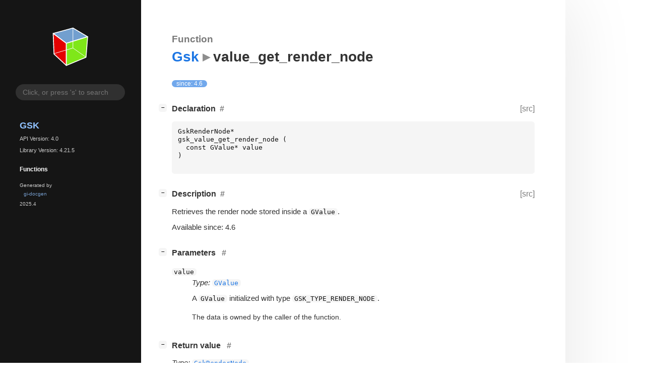

--- FILE ---
content_type: text/html; charset=utf-8
request_url: https://docs.gtk.org/gsk4/func.value_get_render_node.html
body_size: 6002
content:
<!--
SPDX-FileCopyrightText: GTK Development Team

SPDX-License-Identifier: LGPL-2.1-or-later
-->

<!DOCTYPE html>
<html lang="en">
<head>
  <title>Gsk.value_get_render_node</title>
  <meta name="viewport" content="width=device-width, initial-scale=1">

  <meta charset="utf-8" />

  
  <meta property="og:type" content="website"/>

  
  <meta property="og:image:width" content="256"/>
  <meta property="og:image:height" content="256"/>
  <meta property="og:image:secure_url" content="gtk-logo.svg"/>
  <meta property="og:image:alt" content="Gsk-4.0"/>
  

  
  <meta property="og:title" content="Gsk.value_get_render_node"/>
  <meta property="og:description" content="Reference for Gsk.value_get_render_node"/>
  <meta name="twitter:title" content="Gsk.value_get_render_node"/>
  <meta name="twitter:description" content="Reference for Gsk.value_get_render_node"/>


  
  <meta name="twitter:card" content="summary"/>

  
  
  
  <link rel="search" type="application/opensearchdescription+xml" title="Gsk" href="opensearch.xml">
  
  

  <link rel="stylesheet" href="style.css" type="text/css" />

  

  
  <script src="urlmap.js"></script>
  
  
  <script src="fzy.js"></script>
  <script src="search.js"></script>
  
  <script src="main.js"></script>

  
    
  <link rel="icon" href="favicon.svg">
    
  
    
  <link rel="icon" sizes="192x192" href="favicon-192x192.png">
    
  
</head>

<body>
  <div id="body-wrapper" tabindex="-1">

    <nav class="sidebar devhelp-hidden">
      
      <div class="section">
        <a href="index.html"><img src="gtk-logo.svg" class="logo"/></a>
      </div>
      
      
      <div class="search section">
        <form id="search-form" autocomplete="off">
          <input id="search-input" type="text" name="do-not-autocomplete" placeholder="Click, or press 's' to search" autocomplete="off"/>
        </form>
      </div>
      
      <div class="section namespace">
        <h3><a href="index.html">Gsk</a></h3>
        <p>API Version: 4.0</p>
        
        <p>Library Version: 4.21.5</p>
        
      </div>
      

<div class="section">
  <h5>Functions</h5>
  <div class="links">
  
  </div>
</div>


      <div class="section generator">
        <p>Generated by <a href="https://gitlab.gnome.org/GNOME/gi-docgen">gi-docgen</a> 2025.4</p>
      </div>
    </nav>

    <button id="btn-to-top" class="hidden"><span class="up-arrow"></span></button>

    
<section id="main" class="content">
  <header>
    <h3>Function </h3>
    <h1><a href="index.html">Gsk</a><span class="sep"></span>value_get_render_node</h1>
  </header>

  <section>
    <div class="docblock">
      <p><span class="emblem available">since: 4.6</span></p>
    </div>
    <div class="declaration toggle-wrapper">
      <h4 id="declaration" style="display:flex;">
        Declaration
        <a href="#declaration" class="anchor"></a>
        
        <a class="srclink" title="go to source location" href="https://gitlab.gnome.org/GNOME/gtk/-/blob/main/gsk/gskrendernode.h#L140">[src]</a>
        
      </h4>

      <div class="docblock">
        <pre><code><div class="highlight"><pre><span></span><span class="n">GskRenderNode</span><span class="o">*</span>
<span class="n">gsk_value_get_render_node</span><span class="w"> </span><span class="p">(</span>
<span class="w">  </span><span class="k">const</span><span class="w"> </span><span class="n">GValue</span><span class="o">*</span><span class="w"> </span><span class="n">value</span>
<span class="p">)</span>
</pre></div>
</code></pre>
      </div>
    </div>

    <div class="description toggle-wrapper">
      <h4 id="description" style="display:flex;">
        Description
        <a href="#description" class="anchor"></a>
        
        <a class="srclink" title="go to source location" href="https://gitlab.gnome.org/GNOME/gtk/-/blob/main/gsk/gskrendernode.c#L875">[src]</a>
        
      </h4>

      <div class="docblock">
        <p>Retrieves the render node stored inside a <code>GValue</code>.</p>
      </div>

      <div class="docblock">
        
        <p>Available since: 4.6</p>
        
        
        
        
        
      </div>

      
    </div>

    
    <div class="parameters toggle-wrapper">
      <h4 id="parameters">
        Parameters
        <a href="#parameters" class="anchor"></a>
      </h4>

      <div class="docblock">
        <dl class="arguments">
          
          <dt class="arg-name"><code>value</code></dt>
          <dd class="arg-description">
            <p><em>Type:</em>&nbsp;<a href="javascript:void(0)" data-link="struct.Value.html" data-namespace="GObject" class="external"><code>GValue</code></a></p>
            <p>A <code>GValue</code> initialized with type <code>GSK_TYPE_RENDER_NODE</code>.</p>
            <table>
            
            
            
            
            
            
            
            <tr><td title="transfer: none">The data is owned by the caller of the function.</td></tr>
            
            </table>
          </dd>
          

          
        </dl>
      </div>
    </div>
    

    
    <div class="return-value toggle-wrapper">
      <h4 id="return-value">
        Return value
        <a href="#return-value" class="anchor"></a>
      </h4>

      <div class="docblock">
        <div class="returns">
          <div class="arg-description">
            <p><em>Type:</em>&nbsp;<a href="class.RenderNode.html"><code>GskRenderNode</code></a></p>
            <p>The render&nbsp;node.</p>
          </div>
          <div>
            <table>
            
            
            
            <tr><td title="transfer: none">The data is owned by the called function.</td></tr>
            <tr><td>The return value can be <code>NULL</code>.</td></tr>
            
            </table>
          </div>
        </div>
      </div>
    </div>
    
  </section>
</section>


    

    <section id="search" class="content hidden"></section>

    <footer>
    
    </footer>
  </div>
</body>
</html>